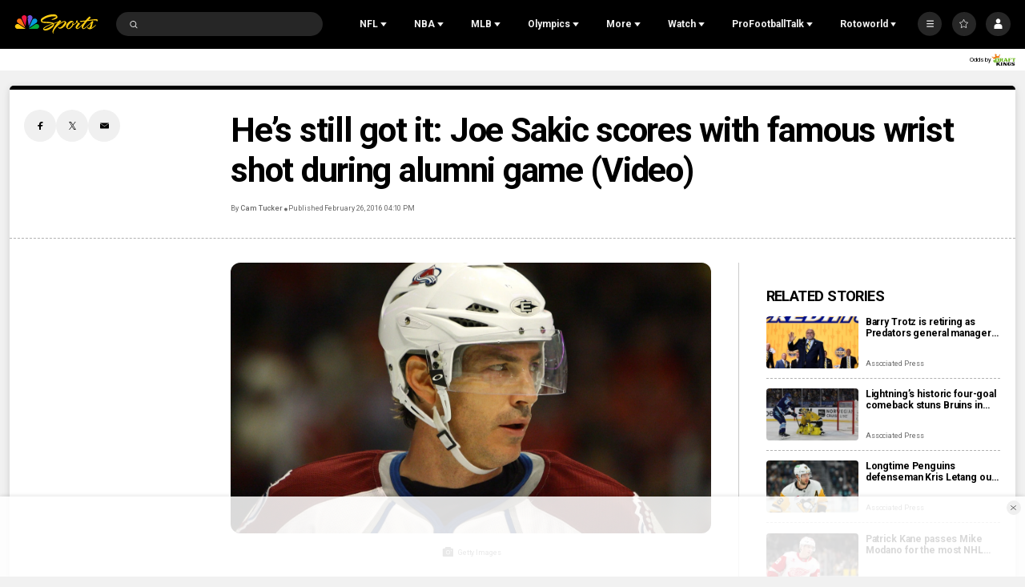

--- FILE ---
content_type: application/javascript; charset=utf-8
request_url: https://widgets.media.sportradar.com/assets/js/chunk.79968.6d328ba2.js
body_size: 3667
content:
(self["SRUSWP-sir-buildingblocks"]=self["SRUSWP-sir-buildingblocks"]||[]).push([[79968],{141168:function(e,r,a){"use strict";var t=a(13959);var u=a(96158);var i=a(721261);var n=a(205234);var f=a(984360);var l=a(185777);var o=a(160904);var s=a(536368);var v=a(5946);r.__esModule=true;r["default"]=void 0;var d=v(a(966473));var c=v(a(770533));var h,p;function m(e,r){var a=t(e);if(u){var f=u(e);r&&(f=i(f).call(f,function(r){return n(e,r).enumerable})),a.push.apply(a,f)}return a}function _(e){for(var r=1;r<arguments.length;r++){var a,t;var u=null!=arguments[r]?arguments[r]:{};r%2?f(a=m(Object(u),!0)).call(a,function(r){(0,c.default)(e,r,u[r])}):l?o(e,l(u)):f(t=m(Object(u))).call(t,function(r){s(e,r,n(u,r))})}return e}var g=(h={},h[34]=true,h[20]=true,h[31]=true,h[22]=true,h);var w=(p={},p[34]=true,p[20]=true,p[31]=true,p);var y=function e(r,a,t,u,i){return{name:r,mediumname:a,abbr:t,cc:u.cc,disableCrest:w[i],fakeChildId:u.uid||u._id}};var b=function e(r,a){var t=r.name&&r.name.split("/")||[];var u=r.mediumname&&r.mediumname.split("/")||[];var i=r.abbr&&r.abbr.split("/")||[];if(!r.children){r.children=[y(t[0],u[0],i[0],r,a),y(t[1],u[1],i[1],r,a)]}else if(r.children.length===2){var n=r.children;r.children=[_({},n[0]||y(t[0],u[0],i[0],r,a)),_({},n[1]||y(t[1],u[1],i[1],r,a))];var f=r.children[0];var l=r.children[1];f.disableCrest=w[a];l.disableCrest=w[a]}};var M=function e(r){var a;var t=r.teams;if(!t||!t.home||!t.away)return t;var u=r._sid;var i={home:_({},t.home),away:_({},t.away)};i.home.disableCrest=w[u];i.away.disableCrest=w[u];var n=t.home.children||g[u]&&t.home.name&&(0,d.default)(a=t.home.name).call(a,"/")>-1;if(n){b(i.home,u);b(i.away,u)}return i};var O=r["default"]=M},204161:function(e,r){"use strict";r.__esModule=true;r.isMatchOfSport=a;function a(e,r){return Number(e._sid)===r}},411031:function(e,r,a){var t=a(261938);var u=a(573764);var i=a(597131);var n=a(445774);var f=a(534191).onFreeze;var l=Object.freeze;var o=i(function(){l(1)});t({target:"Object",stat:true,forced:o,sham:!u},{freeze:function e(r){return l&&n(r)?l(f(r)):r}})},424714:function(e,r){"use strict";r.__esModule=true;r["default"]=void 0;function a(e,r){return e&&e[r]}var t=r["default"]=a},525641:function(e,r){"use strict";r.__esModule=true;r["default"]=a;function a(e){return e}},579968:function(e,r,a){"use strict";var t=a(13959);var u=a(96158);var i=a(721261);var n=a(205234);var f=a(984360);var l=a(185777);var o=a(160904);var s=a(536368);var v=a(5946);r.__esModule=true;r.applyMatchCalc=he;var d=v(a(796971));var c=v(a(854860));var h=v(a(160904));var p=v(a(536368));var m=v(a(34875));var _=v(a(770533));var g=a(204161);var w=v(a(424714));var y=v(a(599883));var b=v(a(141168));var M=v(a(688124));var O=v(a(525641));var C,P,S,j,k,x,z,D,L,N,R;function W(e,r){var a=t(e);if(u){var f=u(e);r&&(f=i(f).call(f,function(r){return n(e,r).enumerable})),a.push.apply(a,f)}return a}function A(e){for(var r=1;r<arguments.length;r++){var a,t;var u=null!=arguments[r]?arguments[r]:{};r%2?f(a=W(Object(u),!0)).call(a,function(r){(0,_.default)(e,r,u[r])}):l?o(e,l(u)):f(t=W(Object(u))).call(t,function(r){s(e,r,n(u,r))})}return e}var U=(C={},C[0]=true,C[22]=true,C[60]=true,C[61]=true,C);var F=(P={},P[1]=true,P[4]=true,P[6]=true,P[137]=true,P[195]=true,P);var I=(S={},S[1]=true,S[6]=true,S[12]=true,S[137]=true,S);var q=(j={},j[30]=true,j[31]=true,j[32]=true,j[33]=true,j[34]=true,j[35]=true,j[301]=true,j[302]=true,j[303]=true,j[304]=true,j[445]=true,j);var B=(0,O.default)((k={},k[1]=2,k[2]=4,k[3]=9,k[4]=3,k[5]=2,k[6]=2,k[16]=4,k[20]=3,k[23]=3,k[31]=2,k[34]=2,k[37]=3,k[137]=2,k[153]=4,k[195]=3,k));var E=(x={},x[1]=45,x[2]=10,x[4]=20,x[6]=30,x[16]=15,x);var G=(z={},z[1]=15,z[2]=5,z[4]=20,z[6]=5,z[16]=10,z);var H=(N={},N[4]=(D={},D[125]=true,D[110]=true,D[35]=true,D[52]=true,D[111]=true,D),N[12]=(L={},L[110]=true,L),N);H[195]=H[4];function J(e,r){return function(){var a=this;var t=a[e];if(!(e in a)){t=a[e]=r(a,a.match)}return t}}function K(e){var r=(0,w.default)(e,"status");return r&&!(0,M.default)(r)?r._id:0}function Q(e){var r=(0,w.default)(e,"status");return r&&!(0,M.default)(r)?r.name:undefined}var T=J("__statusObj",function(e,r){var a=K(r);var t=Q(r);var u=(0,w.default)(r,"coverage");var i=(0,w.default)(r,"matchstatus");if(!i||i===true){if(a>=531&&a<=539){i="live"}else if(a>=501&&a<=526){i="live"}else if(a>0&&a<90||a>300&&a<310||a===445){if(a===81||a===70){i="post"}else if(U[a]){i="pre"}else{i="live"}}else if(a===0){i="pre"}else{i="post"}}var n={showClock:false,isPause:false,coverageLimited:false,noCoverage:false,statusStr:t,status:i,id:a};if(i==="live"||a===80){n.status="live"}else if(U[a]&&!(0,w.default)(r,"decidedbyfa")){n.status="pre"}else{n.status="post"}var f=0;var l=(0,w.default)(r,"_dt");if(l&&l.uts){f=Math.ceil((l.uts*1e3-Date.now())/(1e3*3600*24))}if(u&&f<=14){if(u.scoutcoveragestatus!==0||u.lmtsupport<3){n.coverageLimited=true}if(u.lmtsupport===1||u.scoutmatch===1&&u.scoutcoveragestatus===1){n.noCoverage=true}}if(i==="live"&&a!==80&&a!==70&&a!==50&&a!==52&&a!==53){n.showClock=true}n.isPause=!!q[a];return n});var V=(R={},R[1]="p1",R[2]="p2",R[3]="p3",R[4]="p4",R[5]="p5",R[8]="p1",R[9]="p2",R[10]="p3",R[11]="p4",R[12]="p5",R);var X=J("__gamescore",function(e,r){var a=(0,w.default)(r,"status");var t=(0,w.default)(r,"periods");var u=r._sid;if(!("gamescore"in r)){return}var i=A({},r.gamescore);if((0,g.isMatchOfSport)(r,5)){if(i.home===50&&i.away===40){i.home="AD"}else if(i.away===50&&i.home===40){i.away="AD"}}else if((0,y.default)(u)&&a&&t){var n=!(0,M.default)(a)&&V[a._id];if(n){var f=t[n]||{home:0,away:0};i=A(A({},i),f)}}return i});var Y=J("__currentPeriod",function(e,r){var a=(0,w.default)(r,"p");var t=Number(a)||0;var u=K(r);var i;if(t===20||u===50){i="ap"}else if(t===10||t===11||t===12||u===41||u===42||u===40){i="ot"}else if(t>0&&t<10){if((r._sid===2||r._sid===153)&&t>4){i=t-4+""}else{i=a}}else if(r._sid===3&&t>100&&t<110){i=t%10}return i});var Z=function e(){return this.numberOfPeriods};var $=J("__numberOfPeriods",function(e,r){var a=r._sid;if((0,y.default)(a)){var t=e.periods&&e.periods._latest||0;var u=Math.ceil(((0,w.default)(r,"bestofsets")||0)/2);var i=B[a]||0;return Math.max(t,u,i)}else if((0,g.isMatchOfSport)(r,3)){var n=(0,w.default)(r,"numberofperiods")||B[3];var f=r.period_scores&&r.period_scores.length||0;return Math.max(n,f)}else{return(0,w.default)(r,"numberofperiods")||B[a]}});function ee(e){return Math.ceil((Date.now()-Number((0,w.default)(e,"ptime")||0)*1e3)/1e3/60)}var re=J("__matchLength",function(e,r){var a=K(r);var t;switch(a){case 6:t=ee(r);return t;case 7:t=ee(r);return t+e.periodlength;case 100:case 32:return e.periodlength*2;case 110:case 120:case 34:return e.periodlength*2+e.overtimelength*2;case 33:return e.periodlength*2+e.overtimelength;case 30:case 31:return e.periodlength;case 41:t=ee(r);return t+e.periodlength*2;case 42:t=ee(r);return t+e.periodlength*2+e.overtimelength;default:return 0}});var ae=J("__periodlength",function(e,r){return(0,w.default)(r,"periodlength")||E[r._sid]});var te=J("__overtimelength",function(e,r){return(0,w.default)(r,"overtimelength")||G[r._sid]});var ue=J("__hfWithCoverage",function(e,r){var a=(0,w.default)(r,"hf");if(a===undefined){return 0}var t=(0,w.default)(r,"coverage");if(t){if(t.lmtsupport){a+=t.lmtsupport}if(t.liveodds){a+=2}if(t.deepercoverage){a+=1}if(t.tacticallineup){a+=1}if(t.ballspotting){a+=1}if(t.multicast){a+=1}}return a});var ie=J("__result",function(e,r){var a=K(r);var t=r.result;if(t&&(r._sid===1||r._sid===137)){if(a===120||(0,w.default)(r,"p")==="20"||a===50){var u=t.home||0;var i=t.away||0;var n=r.periods&&(r.periods.ot||r.periods.ft)||{home:null,away:null};return{winner:t.winner,away:i-(n.away||0),home:u-(n.home||0)}}}if(!t||t.home===undefined||t.away===undefined){return{winner:null,away:null,home:null}}return t});var ne=J("__lastResult",function(e,r){var a=K(r);var t=r.periods||{};var u=null;var i;if((0,w.default)(r,"decidedbyfa")){return u}else if(t.ap||a===50||a===120||a===123||a===121){if(t.ot){u=t.ot;i="aet"}else if(t.ft){u=t.ft;i="ft"}}else if(t.ot||a===41||a===33||a===42||a===40){u=t.ft;i="ft"}else if(t.ft||a===7||a===32){var n=r._sid;if(n===1||n===137||n===6||n===12){u=t.p1;i="ht"}}if(u){return A(A({},u),{},{type:i})}});function fe(e,r){var a=r.periods?A({},r.periods):{};var t=r.result;var u=t&&t.home||0;var i=t&&t.away||0;var n;var f=r._sid;var l=K(r);var o=(0,w.default)(r,"p");var s=e.currentPeriod;var v=H[f];if(l===0||l===22||!t){}else if(!(0,y.default)(f)&&!a.ft&&o!=="0"){var c=0,h=0;var p=1;var _;while(_=a["p"+p]){c+=_.away||0;h+=_.home||0;n=p;p++}var b;if(s&&!a["p"+s]){b=s}else if(h<u||c<i){b=p}if(b){a["p"+b]={away:i-c,home:u-h};n=b}}else if(s==="ot"||l===33||a.ot&&l===34||a.ot&&v&&v[l]){n="ot"}else{var M=1;while(a["p"+M]){n=M;M++}if(I[f]&&a.ft){n=M}}if(a.ft){if(a.ot||s==="ot"||l===33){if(!a.ot||!a.ot.home&&!a.ot.away){a.ot={away:i-(a.ft.away||0),home:u-(a.ft.home||0)}}else{a.ot={home:(a.ot.home||0)-(a.ft.home||0),away:(a.ot.away||0)-(a.ft.away||0)}}}else if(l===32||l===30){if(a.ft.home!==u||a.ft.away!==i){a.ot={away:i-(a.ft.away||0),home:u-(a.ft.home||0)};n="ot"}else{a.ot={home:null,away:null}}}}else if((f===2||f===153)&&l===30&&o==="34"){a.ot={home:null,away:null}}if(a.ap||s==="ap"||o==="34"&&F[f]){if(a.ap&&((0,g.isMatchOfSport)(r,4)||(0,g.isMatchOfSport)(r,195))){a.ap=A({},a.ap);a.ap.home=a.ap.home||0;a.ap.away=a.ap.away||0;if(a.ap.home>a.ap.away){a.ap.home=1;a.ap.away=0}else if(a.ap.home<a.ap.away){a.ap.home=0;a.ap.away=1}else{a.ap.home=0;a.ap.away=0}}else{var O,C;var P=((O=r.periods)==null?void 0:O.ot)||((C=r.periods)==null?void 0:C.ft);a.ap={away:i-(P&&P.away||0),home:u-(P&&P.home||0)}}}if((0,g.isMatchOfSport)(r,5)){for(var S=0,j=(0,d.default)(a);S<j.length;S++){var k=(0,m.default)(j[S],2),x=k[0],z=k[1];var D=(0,w.default)(r,"tiebreaks");var L=D&&D[x];if(L){a[x]=A(A({},z),{},{tiebreak:D&&D[x]})}}}if(false){}return{periods:a,_latest:n}}var le=J("__latestPeriod",function(e,r){var a=fe(e,r),t=a._latest;return t});var oe=J("__periods",function(e,r){var a=fe(e,r),t=a.periods,u=a._latest;return A(A({},t),{},{_latest:u})});var se=J("__teams",function(e,r){return(0,b.default)(r)});var ve={status:{get:T},result:{get:ie},lastResult:{get:ne},periods:{get:oe},latestPeriod:{get:le},currentPeriod:{get:Y},gamescore:{get:X},numberOfPeriods:{get:$},hfWithCoverage:{get:ue},periodlength:{get:ae},overtimelength:{get:te},matchLength:{get:re},teams:{get:se}};var de={getNumberOfPeriods:{value:Z}};function ce(){var e=this;var r={match:e};(0,h.default)(r,ve);(0,h.default)(r,de);(0,p.default)(e,"_calc",{value:r});return r}function he(e){if(!("_calc"in e)){(0,p.default)(e,"_calc",{get:ce,configurable:true})}return e}},599883:function(e,r,a){"use strict";var t=a(5946);r.__esModule=true;r["default"]=n;var u=t(a(966473));var i=[5,23,34,31,20];function n(e){return(0,u.default)(i).call(i,e)>-1}},854860:function(e,r,a){var t=a(913627);e.exports=t},913627:function(e,r,a){a(411031);var t=a(787675);e.exports=t.Object.freeze}}]);